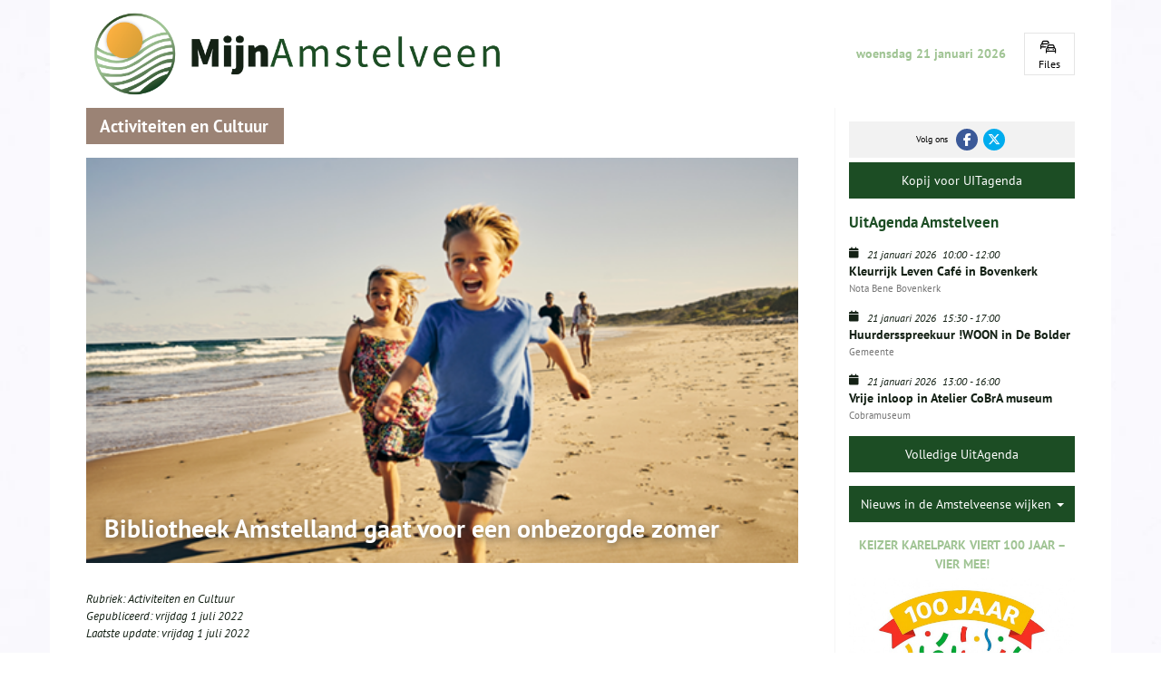

--- FILE ---
content_type: text/html; charset=UTF-8
request_url: https://www.mijnamstelveen.nl/bibliotheek-amstelland-gaat-voor-een-onbezorgde-zomer/
body_size: 7566
content:
<!DOCTYPE html><html lang=nl><head><meta charset=UTF-8><meta content="width=device-width, initial-scale=1" name=viewport><meta content=_csrf name=csrf-param><meta content="9vKnmTvaOj3tkFzrn6_BftFPtaikfNs_rOvXencwqN-OlZTbS4JeernYJN7rl7AyoTv4zs4lnk75ioU4DQbqtw==" name=csrf-token><title>Bibliotheek Amstelland gaat voor een onbezorgde zomer - mijn Amstelveen</title><meta content="" name=description><meta content="index, follow" name=robots><script async src="https://www.googletagmanager.com/gtag/js?id=UA-37511658-1"></script><script>window.dataLayer = window.dataLayer || [];
  function gtag(){dataLayer.push(arguments);}
  gtag('js', new Date());

  gtag('config', 'UA-37511658-1');</script><meta content=https://www.mijnamstelveen.nl/bibliotheek-amstelland-gaat-voor-een-onbezorgde-zomer/ property=og:url><meta content="Bibliotheek Amstelland gaat voor een onbezorgde zomer" property=og:title><meta content=article property=og:type><meta content=nl_NL property=og:locale><meta content="" property=og:description><meta content=summary name=twitter:card><meta content="Bibliotheek Amstelland gaat voor een onbezorgde zomer" name=twitter:title><meta content="" name=twitter:description><meta content=https://www.mijnamstelveen.nl/runtime/images/11142/600x300/19A48225_E0F7_420E_B0CB_DAF3AAF022FC.png property=og:image><meta content=630 property=og:image:height><meta content=1200 property=og:image:width><meta content=https://www.mijnamstelveen.nl/runtime/images/11142/600x300/19A48225_E0F7_420E_B0CB_DAF3AAF022FC.png name=twitter:image><link href=https://www.mijnamstelveen.nl/bibliotheek-amstelland-gaat-voor-een-onbezorgde-zomer/ rel=canonical><link href=/runtime/images/252/16x16/mijn_amstelveen_favicon.png rel=icon sizes=16x16 type=image/png><link href=/runtime/images/252/32x32/mijn_amstelveen_favicon.png rel=icon sizes=32x32 type=image/png><link href=/runtime/images/252/192x192/mijn_amstelveen_favicon.png rel=icon sizes=192x192 type=image/png><link href=/runtime/images/252/250x250/mijn_amstelveen_favicon.png rel=icon sizes=512x512 type=image/png><link href=/runtime/images/252/180x180/mijn_amstelveen_favicon.png rel=apple-touch-icon sizes=180x180 type=image/png><link href="/assets/a6ba7d33/css/bootstrap.min.css?v=1767678786" rel=stylesheet><link href="/sweet/frontend/web/css/sweet.css?v=1767678729" rel=stylesheet><link href="/assets/b7c9f38c/magnific-popup.css?v=1767678786" rel=stylesheet><link href="/assets/c2b1a6e8/css/all.css?v=1767678786" rel=stylesheet><link href="/assets/c2a3208f/css/swiper.min.css?v=1767678786" rel=stylesheet><link href="/css/main.css?v=1767678726" rel=stylesheet><meta content="image alt " property=og:image:alt> <body><!--[CDATA[YII-DYNAMIC-1]]--> <div class=background-pattern></div> <div class=wrapper><div class="container header-container"><div class=fixed-content><div class="flex-row row"><div class=flex-menu><div class="col-md-6 col-sm-6 col-xs-12 logo-container"><a href=/ title="mijn Amstelveen"><img alt="mijn Amstelveen" class="img-responsive logo" src=/runtime/images/20216/3368x677/MijnAmstelveen_logo_nieuw_png_1.png> </a> </div> <div class="col-md-6 col-sm-6 col-xs-12 date-container"><time datetime=2026-21-01>woensdag 21 januari 2026</time> </div> <aside class=mobile><nav id=w5 class="navbar navbar-default"><div class=container><div class=navbar-header><button class=navbar-toggle data-target=#w5-collapse data-toggle=collapse type=button><span class=sr-only>Toggle navigation</span> <span class=icon-bar></span> <span class=icon-bar></span> <span class=icon-bar></span></button></div><div id=w5-collapse class="collapse navbar-collapse"><ul id=w6 class="category-list mobile nav"><li data-module=category data-slug=nieuws title=Nieuws><a href=/nieuws/>Nieuws</a> <li data-module=category data-slug=maatschappij title=Maatschappij><a href=/maatschappij/>Maatschappij</a> <li data-module=category data-slug=verhalen-en-beelden title="Verhalen en Beelden"><a href=/verhalen-en-beelden/>Verhalen en Beelden</a> <li data-module=category data-slug=wijknieuws title=Wijknieuws><a href=/wijknieuws/>Wijknieuws</a> <li data-module=category data-slug=Duurzaamheid_en_natuur title="Duurzaamheid en Natuur"><a href=/Duurzaamheid_en_natuur/>Duurzaamheid en Natuur</a> <li data-module=category data-slug=veiligheid-en-verkeersveiligheid title="Verkeer en Mobiliteit"><a href=/veiligheid-en-verkeersveiligheid/>Verkeer en Mobiliteit</a> <li data-module=category data-slug=sport_en_Gezondheid title=Sport><a href=/sport_en_Gezondheid/>Sport</a> <li data-module=category data-slug=vrouwencirkel-amstelveen title="Vrouwencirkel Amstelveen"><a href=/vrouwencirkel-amstelveen/>Vrouwencirkel Amstelveen</a> <li data-module=category data-slug=rondje-kunst-keizer-karelpark title="Rondje Kunst Keizer Karelpark"><a href=/rondje-kunst-keizer-karelpark/>Rondje Kunst Keizer Karelpark</a></ul></div></div></nav> </aside></div> <!--[CDATA[YII-DYNAMIC-2]]--> <div class="traffic widget"><a href=https://www.anwb.nl/verkeer/files-a9 target=_blank title="Ga naar de website van ANWB"><i class="fa-cars fa-regular"></i> <span>Files</span></a> </div></div> </div> </div> <style>body{
        background-image:url( /runtime/images/19432/1024x683/background_wit_1.jpg )
    }
.background-pattern{
    background-image:url();
}</style> <style>ul.category-list li[data-slug=amstelveen-breed] a{
    color:#56652c;
  }</style> <style>body{
    background-image:url( /runtime/images/19432/1024x683/background_wit_1.jpg )
}
.background-pattern{
    background-image:url();
}
.category-header .header{
    background-color:#9b8375;
}
.detail .content a:not([class]){
    color:#9b8375
}
.category-header header p a{
    color:#9b8375;
}
.main-content .content section.content-cultuur_en_activiteiten .button.primary{
    background-color:#9b8375;
    border-color:#9b8375;
}
.main-content .content section.content-cultuur_en_activiteiten .button.primary:hover{
    background-color:#fff;
    border-color:#9b8375;
    color:#9b8375;
}
.main-content .content section.content-cultuur_en_activiteiten .button.secondary{
    background-color:#fff;
    border-color:#9b8375;
    color:#9b8375;
}
.main-content .content section.content-cultuur_en_activiteiten .button.secondary:hover{
    background-color:#9b8375;
    border-color:#9b8375;
    color:#fff;
}
.button.large{
    background-color:#9b8375;
    color:#fff;
}
.button.back{
    background-color:#9b8375;
    color:#fff;
    display:inline-block;
}
.button.back:hover,
.button.back:active,
.button.back:focus{
    background-color:#9b8375;
    color:#fff;
    display:inline-block;
}
.content h1,
.content h2,
.content h3,
.content h4,
.content h5,
.content h6{
    font-weight:bold;
    color:#9b8375;
}

.category-list li[data-slug=cultuur_en_activiteiten] a{
    color:#9b8375;
}</style> <div class="container news-container"><div class=row><div class="col-md-9 col-sm-12 col-xs-12 main-content page"><div class=detail><div class=category-header><div class=row><div class="col-md-12 col-sm-12 col-xs-12"><header><h2 class="activiteiten-en-cultuur header">Activiteiten en Cultuur</h2> </header> </div> </div> </div> <div class=row><div class="col-md-12 col-sm-12 col-xs-12 main-image"><figure><img alt="" class=img-responsive data-mh=news-item sizes="(max-width:480px) 360px, 720px " src=/runtime/images/11142/527x300/19A48225_E0F7_420E_B0CB_DAF3AAF022FC.png srcset="/runtime/images/11142/527x300/19A48225_E0F7_420E_B0CB_DAF3AAF022FC.png 720w, /runtime/images/11142/360x205/19A48225_E0F7_420E_B0CB_DAF3AAF022FC.png 360w"> </figure> <header><h1>Bibliotheek Amstelland gaat voor een onbezorgde zomer</h1> </header></div> <div class="col-md-12 col-sm-12 col-xs-12"><div class="content share" data-mh=news-item><section><p class=category-links> Rubriek: <a class=category-link href=/cultuur_en_activiteiten/ title="Activiteiten en Cultuur">Activiteiten en Cultuur</a> <p class=publication-date> Gepubliceerd: <time datetime=2022-01-07>vrijdag 1 juli 2022</time><br> Laatste update: <time datetime=2022-01-07>vrijdag 1 juli 2022</time> <p>Bron:<em> Floortje Muskens, bieb</em> <section class=content-activiteiten-en-cultuur><p>Met het aanbreken van de zomer en een lange schoolvakantie die op komst is, zet de Bibliotheek Amstelland in op een onbezorgde zomer. Met heel veel titels en digitale materialen - boeken, tijdschriften en cursussen - om uit te kiezen, een langere uitleentermijn, zomerse activiteiten zoals backpacken en filmochtenden, en een bingo voor kinderen. <br>Ook heeft de bibliotheek een speciale kennismakingsactie voor mensen die nog geen lid zijn: een voordelig Onbezorgd-abonnement met extra veel gemak om deze zomer heel ontspannen de bieb te ontdekken.</p> <figure><img class=img-responsive data-image=11143 src=/current/local/runtime/images/11143/1495x342/A4BC5A3D_DD2D_4D01_A8BE_EC6E7DA02519.png></figure> <p><strong>Veel lezen, </strong><strong>weinig</strong> sjouwen <p>Mensen die lid zijn van de bieb kunnen met hun pas ‘echte’ boeken lenen, maar ook digitale materialen. De biebheeft de keuze uit vele duizenden, vaak verrassend actuele <a href=https://www.debibliotheekamstelland.nl/collectie/e-books-luisterboeken.html>e-books en luisterboeken</a>. Ook is het mogelijk om <a href=https://www.debibliotheekamstelland.nl/leren-doen/cursussen.html>online cursussen</a> te volgen. Daarnaast geeft de biebpas toegang tot de <a href=https://www.onlinebibliotheek.nl/meer/tijdschriftenbieb.html>tijdschriften-app</a> waarop tientallen tijdschriften digitaal zijn te lezen. <p><strong>Een</strong> langere uitleentermijn om het rustig aan te doen <p>De uitleentermijn voor geleende titels in juli en augustus is niet 3 maar 4 weken. Voor leden in Uithoorn is de uitleentermijn zelfs 6 weken uitleentermijn, zodat boeken terug kunnen worden gebracht in de gloednieuwe bieb aan Markplein 65 die 29 juli open gaat. <p><strong>Speciale actie voor nieuwe leners</strong> <p>Voor wie nog geen lid is van de bieb, maar wel nieuwsgierig is naar alles wat de bieb te bieden heeft, is er het <a href=https://www.debibliotheekamstelland.nl/klantenservice/word-lid/lidworden2022.html>Onbezorgd-abonnement</a>: 3 maanden lang lenen voor 10 euro. <p><strong>Voorkom de zomerdip</strong> met de zomerbingo <p>Om kinderen aan te moedigen ook in de zomervakantie lekker te blijven lezen, is er de Zomerleesbingo. Op alle vestigingen van de Bibliotheek Amstelland – Amstelveen Stadsplein, Amstelveen Westwijk, Aalsmeer en Uithoorn –liggen vanaf begin juli bingokaarten. Bingo? Dan ligt er een zomerse prijs klaar! <p> <p><a name=_GoBack></a></p> <figure><img data-image=yie7xdvpgbnp src=blob:https://www.mijnamstelveen.nl/231c5164-4290-42ee-87e3-fcb31c6bf860></figure> <p><strong>Feestelijk openingsweekend Uithoorn</strong> <p>Op 3 en 4 september is de officiële en feestelijke opening van de spiksplinternieuwe bieb in Uithoorn. Een weekend met tal van leuke activiteiten in en rondom de bieb aan Marktplein 65. Meer info: <a href=http://www.nieuwebiebuithoorn.nl/>nieuwebiebuithoorn.nl</a> <p>Alle overige zomeractiviteiten, zoals backpacken met de Bieb staan op: <a href=http://www.debibliotheekamstelland.nl/agenda>debibliotheekamstelland.nl/agenda</a></section></section> </div> </div></div> <a class="back button" href=/cultuur_en_activiteiten/>Ga terug</a></div> </div> <div class="agenda-content col-md-3 col-sm-12 col-xs-12"><div class=content-container><div class=sticky-content><div class=social-container><div class="flex-row page-socials row"><div class="col socials"><div><header><p>Volg ons </header> <nav><ul id=w1 class=social-media><div class=summary></div> <li data-key=1><a href=http://www.facebook.com/mijnamstelveen.nl/ target=_blank title=Facebook><i aria-hidden="" class="fa-brands fa-facebook-f"></i></a> <li data-key=2><a href=https://twitter.com/mijnamstelveen? target=_blank title=Twitter><i aria-hidden="" class="fa-brands fa-x-twitter"></i></a></ul> </nav></div> </div> <div class="action col"><div><a href=/agenda-insturen/ title=Insturen>Kopij voor UITagenda</a> </div> </div></div> </div> <div class="agenda widget"><header><h3><span>UitAgenda Amstelveen</span></h3> </header> <div class=row><div class=col-md-12><header><div class=date-container><i class="fa fa-calendar"></i> <span class="date day"><time datetime=2026-21-01>21 januari 2026</time></span> <span class="date time"><time datetime=2026-21-01>10:00</time> - <time datetime=2026-21-01>12:00</time></span><br> </div> <h4><a href=/kleurrijk-leven-cafe-in-bovenkerk/ title="Kleurrijk Leven Café in Bovenkerk ">Kleurrijk Leven Café in Bovenkerk </a><br><small>Nota Bene Bovenkerk</small></h4></header> </div> </div> <div class=row><div class=col-md-12><header><div class=date-container><i class="fa fa-calendar"></i> <span class="date day"><time datetime=2026-21-01>21 januari 2026</time></span> <span class="date time"><time datetime=2026-21-01>15:30</time> - <time datetime=2026-21-01>17:00</time></span><br> </div> <h4><a href=/huurdersspreekuur-woon-in-de-bolder/ title="Huurdersspreekuur !WOON in De Bolder">Huurdersspreekuur !WOON in De Bolder</a><br><small>Gemeente</small></h4></header> </div> </div> <div class=row><div class=col-md-12><header><div class=date-container><i class="fa fa-calendar"></i> <span class="date day"><time datetime=2026-21-01>21 januari 2026</time></span> <span class="date time"><time datetime=2026-21-01>13:00</time> - <time datetime=2026-21-01>16:00</time></span><br> </div> <h4><a href=/atelier-cobra/ title="Vrije inloop in Atelier CoBrA museum">Vrije inloop in Atelier CoBrA museum</a><br><small>Cobramuseum </small></h4></header> </div> </div> <a class="button dark-green large primary" href=/agenda/>Volledige UitAgenda</a></div> <div class=banners><div class=banner><div class=dropdown><button id=dropdownMenu1 aria-expanded=true aria-haspopup=true class="button dark-green dropdown-toggle large primary" data-toggle=dropdown type=button> Nieuws in de Amstelveense wijken <span class=caret></span> </button> <ul aria-labelledby=dropdownMenu1 class=dropdown-menu><li><a href=/bankraskostverloren/ title="Bankras            Kostverloren">Bankras Kostverloren</a> <li><a href=/bovenkerk/ title=Bovenkerk>Bovenkerk</a> <li><a href=/buitengebied-amstelveen/ title="Buitengebied Amstelveen">Buitengebied Amstelveen</a> <li><a href=/elsrijk/ title=Elsrijk>Elsrijk</a> <li><a href=/groenelaan/ title=Groenelaan>Groenelaan</a> <li><a href=/keizer-karelpark/ title="Keizer Karelpark">Keizer Karelpark</a> <li><a href=/nes-ad-amstel/ title="Nes a/d Amstel">Nes a/d Amstel</a> <li><a href=/oude-dorp/ title="Oude dorp">Oude dorp</a> <li><a href=/patrimonium/ title=Patrimonium>Patrimonium</a> <li><a href=/randwijck/ title=Randwijck>Randwijck</a> <li><a href=/stadshart/ title=Stadshart>Stadshart</a> <li><a href=/uilenstede/ title="Uilenstede      Kronenburg">Uilenstede Kronenburg</a> <li><a href=/waardhuizenmiddenhoven/ title="Waardhuizen     Middenhoven">Waardhuizen Middenhoven</a> <li><a href=/westwijk/ title=Westwijk>Westwijk</a> <li><a href=/amstelveen-breed/ title="Amstelveen breed">Amstelveen breed</a> <li><a href=/regio-breed/ title="Regio breed">Regio breed</a></ul></div> </div> <div class=banner><a href=/keizer-karelpark-viert-100-jaar-vier-mee/ title="Keizer Karelpark viert 100 jaar – vier mee!"><span class=banner-title>Keizer Karelpark viert 100 jaar – vier mee!</span> <figure><img alt="" class="img-fluid img-responsive" src=/runtime/images/22912/990x1076/Copilot_20251021_201438_logo_bewerkt.jpg> </figure></a> </div></div> <div class=categories><header><h3>Rubrieken</h3> </header> <nav><ul><li><a href=/nieuws/ title=Nieuws>Nieuws</a> <li><a href=/maatschappij/ title=Maatschappij>Maatschappij</a> <li><a href=/verhalen-en-beelden/ title="Verhalen en Beelden">Verhalen en Beelden</a> <li><a href=/wijknieuws/ title=Wijknieuws>Wijknieuws</a> <li><a href=/Duurzaamheid_en_natuur/ title="Duurzaamheid en Natuur">Duurzaamheid en Natuur</a> <li><a href=/veiligheid-en-verkeersveiligheid/ title="Verkeer en Mobiliteit">Verkeer en Mobiliteit</a> <li><a href=/sport_en_Gezondheid/ title=Sport>Sport</a></ul> </nav></div> <div class=banners><div class=banner><a href=/rondje-kunst-keizer-karelpark/ title="Rondje Kunst Keizer Karelpark"><span class=banner-title>Rondje Kunst Keizer Karelpark</span> <figure><img alt="" class="img-fluid img-responsive" src=/runtime/images/21507/640x314/Brug_Keizer_Karel_Park_Amstelveen_2.jpg> </figure></a> </div> <div class=banner><a href=/kees-conchita/ target=_blank title="Conchita Willems"><span class=banner-title>Conchita Willems</span> <figure><img alt="" class="img-fluid img-responsive" src=/runtime/images/18298/640x511/20240929_135255_1.jpeg> </figure></a> </div> <div class=banner><a href=/vrouwencirkel-amstelveen/ title="Vrouwencirkel Amstelveen"><span class=banner-title>Vrouwencirkel Amstelveen</span> <figure><img alt="" class="img-fluid img-responsive" src=/runtime/images/21354/640x434/Vrouwencirkel_landscape.jpg> </figure></a> </div> <div class=banner><a href=/mijn-historisch-amstelveen/ target=_blank title="Mijn Historisch Amstelveen"><figure><img alt="" class="img-fluid img-responsive" src=/runtime/images/16058/640x513/MIJN_HISTORISCH_AMSTELVEEN_3.png> </figure> </a> </div> <div class=banner><a href=http://www.mijnamstelveen.nl/buurtkamer-keizer-karelpark/ target=_blank title="Buurtkamers KKP"><span class=banner-title>Buurtkamers KKP</span> <figure><img alt="" class="img-fluid img-responsive" src=/runtime/images/17991/400x376/IMG_2077_1.png> </figure></a> </div> <div class=banner><a href=http://www.youtube.com/channel/UCDsE8Npy_Ew7WT17-7D9kFg title="YOUTUBE  MijnAMSTELVEEN"><span class=banner-title>YOUTUBE MijnAMSTELVEEN</span> <figure><img alt="" class="img-fluid img-responsive" src=/runtime/images/21133/640x384/youtube_5702765_640.jpg> </figure></a> </div> <div class=banner><div class=menu><header><h3>Menu</h3> </header> <nav id=w2 class="navbar navbar-default"><div class=container><div class=navbar-header><button class=navbar-toggle data-target=#w2-collapse data-toggle=collapse type=button><span class=sr-only>Toggle navigation</span> <span class=icon-bar></span> <span class=icon-bar></span> <span class=icon-bar></span></button></div><div id=w2-collapse class="collapse navbar-collapse"><ul id=w3 class="nav navbar-nav"><li data-module=page data-slug=advertorials-in-combinatie-met-sponsoring title=Advertorials><a href=/advertorials-in-combinatie-met-sponsoring/>Advertorials </a> <li data-module=page data-slug=wordt-sponsor-van-mijnamstelveen title="Word Sponsor van MijnAmstelveen"><a href=/wordt-sponsor-van-mijnamstelveen/>Word Sponsor van MijnAmstelveen</a> <li data-module=page data-slug=over-mijn-amstelveen title="Over Stichting MijnAmstelveen"><a href=/over-mijn-amstelveen/>Over Stichting MijnAmstelveen</a> <li data-module=page data-slug=berichten-insturen title="Berichten insturen"><a href=/berichten-insturen/>Berichten insturen</a> <li data-module=page data-slug=contact title=Contact><a href=/contact/>Contact</a> <li data-module=page data-slug=mijnamstelveen-nieuwsplatform title="Wie en Wat is MijnAmstelveen"><a href=/mijnamstelveen-nieuwsplatform/>Wie en Wat is MijnAmstelveen</a> <li data-module=page data-slug=anbi title="MijnAmstelveen ANBI"><a href=/anbi/>MijnAmstelveen ANBI</a> <li data-module=page data-slug=disclaimer title=Disclaimer><a href=/disclaimer/>Disclaimer</a></ul></div></div></nav></div> </div> <div class=banner><a href=/nieuw-links/ target=_blank title="Links Amstelveen"><figure><img alt="" class="img-fluid img-responsive" src=/runtime/images/16047/623x95/LINKS_AMSTELVEEN.png> </figure> </a> </div> <div class=banner><a href=/dossier-duurzaamheid/ target=_blank title="Dossier Duurzaamheid"><figure><img alt="" class="img-fluid img-responsive" src=/runtime/images/13456/569x177/Schermafbeelding_2023_03_11_112716.jpg> </figure> </a> </div> <div class=banner><a href=/dossier-duurzaamheid/repaircafes-en-kringloop/ target=_blank title=Repair><figure><img alt="" class="img-fluid img-responsive" src=/runtime/images/16049/629x94/REPAIR_CAFE.png> </figure> </a> </div> <div class=banner><a href=http://bezoekerscentrum.rijkswaterstaat.nl/SchipholAmsterdamAlmere/news/kijk-live-naar-werkzaamheden-a9-amstelveen/#.Y2_vGXbMJhF target=_blank title="WEBCAM A9"><figure><img alt="" class="img-fluid img-responsive" src=/runtime/images/16050/620x93/WEBCAM_A9.png> </figure> </a> </div> <div class=banner><a href=http://www.mijnamstelveen.nl/doe-mee-activiteiten-in-amstelveen-15-januari-tot-en-met-29-januari-2026/ target=_blank title="Activiteiten in Amstelveen "><span class=banner-title>Activiteiten in Amstelveen </span> <figure><img alt="" class="img-fluid img-responsive" src=/runtime/images/7902/362x139/14C14566_A6FE_40BC_8822_CB735965DC17.jpeg> </figure></a> </div> <div class=banner><a href=http://www.visitamstelveen.nl/nl/uitagenda target=_blank title="Visit Amstelveen"><span class=banner-title>Visit Amstelveen</span> <figure><img alt="" class="img-fluid img-responsive" src=/runtime/images/22999/640x371/IMG_7505.jpeg> </figure></a> </div></div></div> </div> </div></div> </div> <div class=sticky-footer><footer class="container top-footer"><div class=row><div class=col-md-12><div class=share-buttons><header><h4>Deel deze pagina</h4> </header> <nav><ul class=list><li class=facebook><a href="http://www.facebook.com/share.php?u=https://www.mijnamstelveen.nl/bibliotheek-amstelland-gaat-voor-een-onbezorgde-zomer/&title=Bibliotheek Amstelland gaat voor een onbezorgde zomer - mijn Amstelveen" target=_blank title="Deel via Facebook"><span>Share </span><i aria-hidden=true class="fa-facebook fab"></i></a> <li class=twitter><a href="http://twitter.com/intent/tweet?text=Bibliotheek Amstelland gaat voor een onbezorgde zomer - mijn Amstelveen&url=https://www.mijnamstelveen.nl/bibliotheek-amstelland-gaat-voor-een-onbezorgde-zomer/" target=_blank title="Deel via Twitter"><span>Share </span><i class="fa-brands fa-x-twitter"></i></a> <li class=linkedin><a href="http://www.linkedin.com/shareArticle?mini=true&url=https://www.mijnamstelveen.nl/bibliotheek-amstelland-gaat-voor-een-onbezorgde-zomer/&title=Bibliotheek Amstelland gaat voor een onbezorgde zomer - mijn Amstelveen&source=/" target=_blank title="Deel via Linkedin"><span>Share </span><i aria-hidden=true class="fa-linkedin fab"></i></a> <li class=pinterest><a href="https://pinterest.com/pin/create/button/?url=https://www.mijnamstelveen.nl/bibliotheek-amstelland-gaat-voor-een-onbezorgde-zomer/&media=https://www.mijnamstelveen.nl/runtime/images/11142/600x300/19A48225_E0F7_420E_B0CB_DAF3AAF022FC.png&description=Bibliotheek Amstelland gaat voor een onbezorgde zomer - mijn Amstelveen" target=_blank title="Pin it"><span>Pin</span><i aria-hidden=true class="fa-pinterest fab"></i></a></ul> <div style=clear:both;></div></nav></div> </div> </div> </footer> <footer class="container footer"><div class="flex-row row"><div class=sponsor-container><aside class="main sponsors"><header><h4>Hoofdsponsor</h4> </header> <a href=https://www.amstelveen.nl/ target=_blank title="Gemeente Amstelveen"><figure><img alt="" class="center-block img-responsive" src=/runtime/images/4994/242x242/logo_gemeente_amstelveen_NEWSLARGELOGO.png> </figure> </a></aside> <aside class="sponsors sub"><header><h4>Sponsors</h4> </header> <div id=sponsors class=swiper-container><div class=swiper-wrapper><div class=swiper-slide><aside class=sponsors><a href=http://www.mee-az.nl/gemeentes/amstelveen/ target=_blank title=Mee><figure><img alt="" class="center-block img-responsive" src=/runtime/images/2459/200x200/logo_MEE_AZ_vierkant.jpg> </figure> </a> </aside> </div> <div class=swiper-slide><aside class=sponsors><a href=https://www.mijnamstelveen.nl/local/userfiles/hans/hans-2026/2026_01_02_Activiteitenkalender_januari.pdf target=_blank title="Buurtkamer KKP"><figure><img alt="" class="center-block img-responsive" src=/runtime/images/15729/400x376/logo_vrijstaand.png> </figure> </a> </aside> </div> <div class=swiper-slide><aside class=sponsors><a href=http://p60.nl/ target=_blank title="Poppodium P60"><figure><img alt="Poppodium P60" class="center-block img-responsive" src=/runtime/images/13586/400x400/P60_groot_1.png> </figure> </a> </aside> </div> <div class=swiper-slide><aside class=sponsors><a href=http://amstelidee.nl/ target=_blank title=Amstelidee><figure><img alt="" class="center-block img-responsive" src=/runtime/images/20267/200x223/Schermafbeelding_2025_04_04_100408.jpg> </figure> </a> </aside> </div> <div class=swiper-slide><aside class=sponsors><a href=/vrouwencirkel-amstelveen/ title="Vrouwencirkel "><figure><img alt="" class="center-block img-responsive" src=/runtime/images/21250/400x383/Vrouwencirkel2.png> </figure> </a> </aside> </div></div> </div></aside></div> </div> </footer> <div class="container copyright"><div class=row><div class=col-md-2><div class=footer-item><figure><a href=/><img alt="mijn Amstelveen" class=img-responsive src=/runtime/images/20216/3368x677/MijnAmstelveen_logo_nieuw_png_1.png> </a> </figure> </div> </div> <div class="col-md-10 col-xs-12"><div class=footer-item><p class=text-right>© <time datetime=2026-21-01>2026</time> mijn Amstelveen </div> </div></div> </div></div></div> <script type=application/ld+json>[
    {
        "@context": "https://schema.org",
        "@type": "LocalBusiness",
        "url": "https://www.mijnamstelveen.nl/",
        "name": "mijn amstelveen",
        "email": "info@mijnamstelveen.nl",
        "taxID": "  8520 57 301",
        "image": "https://www.mijnamstelveen.nl/runtime/images/20216/3368x677/MijnAmstelveen_logo_nieuw_png_1.png",
        "logo": {
            "@type": "ImageObject",
            "url": "https://www.mijnamstelveen.nl/runtime/images/20216/3368x677/MijnAmstelveen_logo_nieuw_png_1.png"
        },
        "address": {
            "streetAddress": "Van der Leeklaan 40",
            "postalCode": "1185DN",
            "addressLocality": "Amstelveen",
            "addressCountry": "Nederland",
            "@type": "PostalAddress"
        },
        "sameAs": [
            "http://www.facebook.com/mijnamstelveen.nl/",
            "https://twitter.com/mijnamstelveen?"
        ]
    }
]</script><script src="/assets/889b9fa4/jquery.min.js?v=1767678786"></script> <script src="/assets/a6ba7d33/js/bootstrap.min.js?v=1767678786"></script> <!--[if lt IE 9]>
<script src="/assets/74f326c2/dist/html5shiv.min.js?v=1767678786"></script>
<![endif]--> <!--[if lt IE 9]>
<script src="/assets/23216cf2/dest/respond.min.js?v=1767678786"></script>
<![endif]--> <script src="/assets/b7c9f38c/jquery.magnific-popup.min.js?v=1767678786"></script> <script src="/assets/8b9824f2/jquery.matchHeight-min.js?v=1767678786"></script> <script src="/assets/c2a3208f/js/swiper.min.js?v=1767678786"></script> <script src="/js/infinite-scroll.min.js?v=1767678726"></script> <script src="/js/main.js?v=1767678726"></script> <script>$(document).ready(function(){
		    $('input[name=_csrf]').val('9vKnmTvaOj3tkFzrn6_BftFPtaikfNs_rOvXencwqN-OlZTbS4JeernYJN7rl7AyoTv4zs4lnk75ioU4DQbqtw==');
		});</script> <script>jQuery(function ($) {

                
            $('body').on('click', '.sweet-alert-popup-container .sweet-alert .close-icon, .sweet-alert .close-button', function(){
                $(this).parent().hide();
                $(this).parent().removeClass('active');
                var popupContainer = $(this).parent().parent();
                if (popupContainer.find('.sweet-alert:not(.active)').length == popupContainer.find('.sweet-alert').length){
                    popupContainer.hide();
                    $('body').removeClass('popup-active');
                }                   
            });
            
            $('body').on('click', '.sweet-alert-container .sweet-alert .close-icon', function(){
                $(this).parent().hide();            
            });
                
            $('body').on('click', '.sweet-alert-popup-container', function(e){
                if ($(e.target).hasClass('sweet-alert-popup-container')){
                    $(this).hide();
                    $('body').removeClass('popup-active');
                }
            });
            
            if ($('.sweet-alert-popup-container').length > 0){
                $('body').addClass('popup-active');
            }
                
            if ($('.sweet-alert-container').length > 0){
                setTimeout(function() { 
                    $('.sweet-alert-container').hide();
                }, 15000);
            }
            
        
});</script>

--- FILE ---
content_type: application/javascript
request_url: https://www.mijnamstelveen.nl/js/main.js?v=1767678726
body_size: 1209
content:
$(function(){

    var randomNumber = Math.floor(Math.random() * $(".swiper-slide").length), y,h

    var sponsorSlider = new Swiper('#sponsors',{
        speed:1000,
        slidesPerView: 4,
        spaceBetween: 40,
        slidesPerGroup: 1,
        loopedSlides: 2,
        autoplay:{
            delay:3000,
            disableOnInteraction:false,
        },
        breakpoints:{
            480:{
                spaceBetween:20,
            }
        }
    });

    $('.popup-image').magnificPopup({
        type: 'image',
        closeOnContentClick: true,
        mainClass: 'mfp-img-mobile',
        image: {
            verticalFit: true
        }

    });

    $(".popup-gallery").magnificPopup({
        type: 'image',
        closeOnContentClick: true,
        mainClass: 'mfp-img-mobile',
        gallery: {
            // options for gallery
            enabled: true
        },
        image: {
            // options for image content type
            titleSrc: 'title'
        }
    });

    var $scrollContainer = $('.infinite-scroll-container');

    if($(".totalcount").attr("data-count") >= 11) {
        /* Voorkomt dat infiniteScroll actief wordt als er maar 10 items zijn */
        var tresHold = $scrollContainer.attr("data-treshold"), scrollTreshold = 100;

        if(tresHold){
            scrollTreshold = false;
        }
        $scrollContainer.infiniteScroll({
            path: function () {

                var pageNumber = (this.loadCount + 1);
                var next = pageNumber + 1;
                if (pageNumber == $('#pagination__last').val()) {
                    return false;
                }

                var $url = $('.pagination__next');
                if ($url.length > 0) {
                    var url = $('.pagination__next').prop('href').replace('{{#}}', next);
                    return url;
                }
                return false;

            },
            append: ".other-items.element",
            hideNav: '.pagination',
            status: '.page-load-status',
            scrollThreshold: scrollTreshold,
            history: false,
            button:".view-more-button",
            animate: false,
        });

        $(".view-more-button").on("click",function(){
            y = $(this).offset().top;
            h = $(window).height();
            $("html,body").animate({scrollTop:(y - h)});
            return false;
        });
    }


    function msieversion() {

        var ua = window.navigator.userAgent;
        var isIE = /MSIE|Trident/.test(ua);

        if ( isIE ) {

        }
    }

    msieversion();

    $('.page .content iframe[src*="spotify"]').wrap('<div class="video-container spotify"></div>');

    $(".page .content iframe").each(function(index, element){
       var iWidth = $(element).width();
       var iHeight = $(element).height();
       var iRatio = (iHeight / iWidth) * 100;

       if(element.src.indexOf("bark") >= 0){
           $('.page .content iframe[src*="bark"]').parent(".video-container");
       }

       $(element).parent('.video-container').css('padding-bottom', iRatio + '%');
       $(element).css({'width':'100%', 'height':'100%'});
    });
});